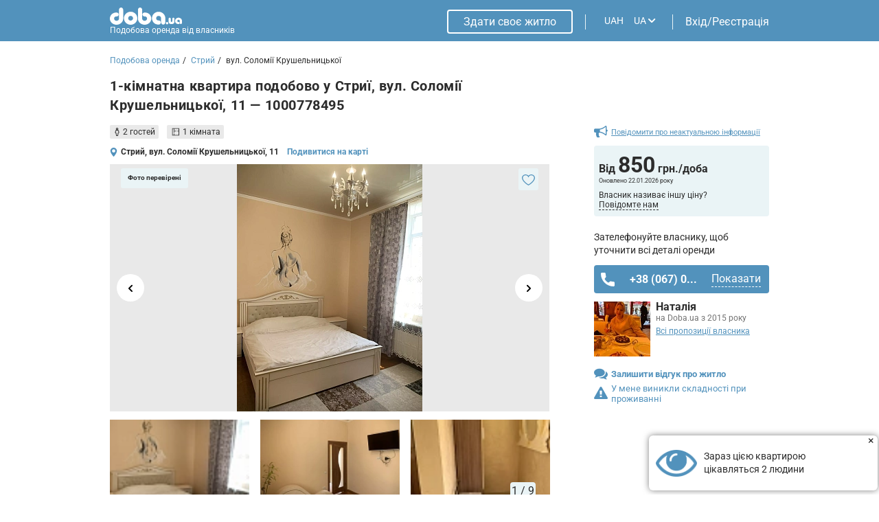

--- FILE ---
content_type: text/html
request_url: https://doba.ua/local/templates/doba2020/ajax_dynamic/flat_rules_ua_1000778495_static.html
body_size: 731
content:
<h2 class="element-id__rules_title_2 element-id__title_tabs_2">Правила проживання</h2><div class="element-id__rules_block f"><div class="element-id__rules_left open"><span class="rules_svg f f-aic f-jcc"><svg width="16" height="10" viewBox="0 0 16 10" xmlns="http://www.w3.org/2000/svg"><path fill-rule="evenodd" clip-rule="evenodd" d="M0.907333 0.907333C0.36585 1.44882 0.36585 2.32673 0.907333 2.86821L7.16644 9.12732C7.17118 9.1322 7.17596 9.13705 7.18079 9.14188C7.60386 9.56495 8.23231 9.65746 8.74521 9.41942C8.77834 9.40405 8.81099 9.3873 8.84308 9.36917C8.95004 9.30871 9.05069 9.23293 9.14181 9.14181C9.14456 9.13906 9.14729 9.1363 9.15001 9.13354L15.4122 2.87133C15.9537 2.32985 15.9537 1.45193 15.4122 0.910451C14.8707 0.368968 13.9928 0.368969 13.4513 0.910452L8.16134 6.20045L2.86822 0.907333C2.32673 0.36585 1.44882 0.36585 0.907333 0.907333Z"></path></svg></span><div class="element-id__rules_time f f-jcsb"><div class="f f-jcsb f-fdc"><strong>Заїзд:</strong>після 12:00</div><div class="element-id__rules_line"></div><div class="f f-jcsb f-fdc"><strong>Виїзд:</strong>до 12:00</div></div><div class="element-id__rules_check_lits"><div class="element-id__rules_check element-id_item">Ключі знаходяться <span style="text-transform: lowercase;">В квартирі</span></div><div class="element-id__rules_check element-id_item">Необхідно <span style="text-transform: lowercase;">Наявність у гостя документів, що засвідчують особу</span></div></div></div><div class="element-id__rules_center"><span class="rules_svg f f-aic f-jcc"><svg width="16" height="10" viewBox="0 0 16 10" xmlns="http://www.w3.org/2000/svg"><path fill-rule="evenodd" clip-rule="evenodd" d="M0.907333 0.907333C0.36585 1.44882 0.36585 2.32673 0.907333 2.86821L7.16644 9.12732C7.17118 9.1322 7.17596 9.13705 7.18079 9.14188C7.60386 9.56495 8.23231 9.65746 8.74521 9.41942C8.77834 9.40405 8.81099 9.3873 8.84308 9.36917C8.95004 9.30871 9.05069 9.23293 9.14181 9.14181C9.14456 9.13906 9.14729 9.1363 9.15001 9.13354L15.4122 2.87133C15.9537 2.32985 15.9537 1.45193 15.4122 0.910451C14.8707 0.368968 13.9928 0.368969 13.4513 0.910452L8.16134 6.20045L2.86822 0.907333C2.32673 0.36585 1.44882 0.36585 0.907333 0.907333Z"></path></svg></span><div class="element-id__rules_item f f-jcsb f-aic"><span class="element-id__rules_name">Ціна включає проживання</span><span class="element-id__rules_value">2 гостя</span></div><div class="element-id__rules_item f f-jcsb f-aic"><span class="element-id__rules_name">Доплата за гостя: </span><span class="element-id__rules_value">50 грн.</span></div><div class="element-id__rules_item f f-jcsb f-aic"><span class="element-id__rules_name">Передоплата: </span><span class="element-id__rules_value">Так</span></div></div><div class="element-id__rules_right"><span class="rules_svg f f-aic f-jcc"><svg width="16" height="10" viewBox="0 0 16 10" xmlns="http://www.w3.org/2000/svg"><path fill-rule="evenodd" clip-rule="evenodd" d="M0.907333 0.907333C0.36585 1.44882 0.36585 2.32673 0.907333 2.86821L7.16644 9.12732C7.17118 9.1322 7.17596 9.13705 7.18079 9.14188C7.60386 9.56495 8.23231 9.65746 8.74521 9.41942C8.77834 9.40405 8.81099 9.3873 8.84308 9.36917C8.95004 9.30871 9.05069 9.23293 9.14181 9.14181C9.14456 9.13906 9.14729 9.1363 9.15001 9.13354L15.4122 2.87133C15.9537 2.32985 15.9537 1.45193 15.4122 0.910451C14.8707 0.368968 13.9928 0.368969 13.4513 0.910452L8.16134 6.20045L2.86822 0.907333C2.32673 0.36585 1.44882 0.36585 0.907333 0.907333Z"></path></svg></span><div class="element-id__rules_item element-id__rules_item-age f f-jcsb f-aic"><span class="element-id__rules_name">Вікове обмеження</span><span class="element-id__rules_value">18+</span></div></div></div>

--- FILE ---
content_type: text/html; charset=UTF-8
request_url: https://doba.ua/ajax/calendar.php?XML_ID=1000778495&lang=ua&tpl=cale2020
body_size: -384
content:

{"prices":{"01.01.2026":"850","02.01.2026":"850","03.01.2026":"850","04.01.2026":"850","05.01.2026":"850","06.01.2026":"850","07.01.2026":"850","08.01.2026":"850","09.01.2026":"850","10.01.2026":"850","11.01.2026":"850","12.01.2026":"850","13.01.2026":"850","14.01.2026":"850","15.01.2026":"850","16.01.2026":"850","17.01.2026":"850","18.01.2026":"850","19.01.2026":"850","20.01.2026":"850","21.01.2026":"850","22.01.2026":"850","23.01.2026":"850","24.01.2026":"850","25.01.2026":"850","26.01.2026":"850","27.01.2026":"850","28.01.2026":"850","29.01.2026":"850","30.01.2026":"850","31.01.2026":"850","01.02.2026":"850","02.02.2026":"850","03.02.2026":"850","04.02.2026":"850","05.02.2026":"850","06.02.2026":"850","07.02.2026":"850","08.02.2026":"850","09.02.2026":"850","10.02.2026":"850","11.02.2026":"850","12.02.2026":"850","13.02.2026":"850","14.02.2026":"850","15.02.2026":"850","16.02.2026":"850","17.02.2026":"850","18.02.2026":"850","19.02.2026":"850","20.02.2026":"850","21.02.2026":"850","22.02.2026":"850","23.02.2026":"850","24.02.2026":"850","25.02.2026":"850","26.02.2026":"850","27.02.2026":"850","28.02.2026":"850"},"dates":[]}

--- FILE ---
content_type: text/html; charset=utf-8
request_url: https://www.google.com/recaptcha/api2/anchor?ar=1&k=6LfTyXMgAAAAAEsMWOAtWy_AOfhdKojB3kY16moB&co=aHR0cHM6Ly9kb2JhLnVhOjQ0Mw..&hl=en&v=PoyoqOPhxBO7pBk68S4YbpHZ&theme=light&size=normal&badge=bottomright&anchor-ms=20000&execute-ms=30000&cb=41tre521ilvu
body_size: 49418
content:
<!DOCTYPE HTML><html dir="ltr" lang="en"><head><meta http-equiv="Content-Type" content="text/html; charset=UTF-8">
<meta http-equiv="X-UA-Compatible" content="IE=edge">
<title>reCAPTCHA</title>
<style type="text/css">
/* cyrillic-ext */
@font-face {
  font-family: 'Roboto';
  font-style: normal;
  font-weight: 400;
  font-stretch: 100%;
  src: url(//fonts.gstatic.com/s/roboto/v48/KFO7CnqEu92Fr1ME7kSn66aGLdTylUAMa3GUBHMdazTgWw.woff2) format('woff2');
  unicode-range: U+0460-052F, U+1C80-1C8A, U+20B4, U+2DE0-2DFF, U+A640-A69F, U+FE2E-FE2F;
}
/* cyrillic */
@font-face {
  font-family: 'Roboto';
  font-style: normal;
  font-weight: 400;
  font-stretch: 100%;
  src: url(//fonts.gstatic.com/s/roboto/v48/KFO7CnqEu92Fr1ME7kSn66aGLdTylUAMa3iUBHMdazTgWw.woff2) format('woff2');
  unicode-range: U+0301, U+0400-045F, U+0490-0491, U+04B0-04B1, U+2116;
}
/* greek-ext */
@font-face {
  font-family: 'Roboto';
  font-style: normal;
  font-weight: 400;
  font-stretch: 100%;
  src: url(//fonts.gstatic.com/s/roboto/v48/KFO7CnqEu92Fr1ME7kSn66aGLdTylUAMa3CUBHMdazTgWw.woff2) format('woff2');
  unicode-range: U+1F00-1FFF;
}
/* greek */
@font-face {
  font-family: 'Roboto';
  font-style: normal;
  font-weight: 400;
  font-stretch: 100%;
  src: url(//fonts.gstatic.com/s/roboto/v48/KFO7CnqEu92Fr1ME7kSn66aGLdTylUAMa3-UBHMdazTgWw.woff2) format('woff2');
  unicode-range: U+0370-0377, U+037A-037F, U+0384-038A, U+038C, U+038E-03A1, U+03A3-03FF;
}
/* math */
@font-face {
  font-family: 'Roboto';
  font-style: normal;
  font-weight: 400;
  font-stretch: 100%;
  src: url(//fonts.gstatic.com/s/roboto/v48/KFO7CnqEu92Fr1ME7kSn66aGLdTylUAMawCUBHMdazTgWw.woff2) format('woff2');
  unicode-range: U+0302-0303, U+0305, U+0307-0308, U+0310, U+0312, U+0315, U+031A, U+0326-0327, U+032C, U+032F-0330, U+0332-0333, U+0338, U+033A, U+0346, U+034D, U+0391-03A1, U+03A3-03A9, U+03B1-03C9, U+03D1, U+03D5-03D6, U+03F0-03F1, U+03F4-03F5, U+2016-2017, U+2034-2038, U+203C, U+2040, U+2043, U+2047, U+2050, U+2057, U+205F, U+2070-2071, U+2074-208E, U+2090-209C, U+20D0-20DC, U+20E1, U+20E5-20EF, U+2100-2112, U+2114-2115, U+2117-2121, U+2123-214F, U+2190, U+2192, U+2194-21AE, U+21B0-21E5, U+21F1-21F2, U+21F4-2211, U+2213-2214, U+2216-22FF, U+2308-230B, U+2310, U+2319, U+231C-2321, U+2336-237A, U+237C, U+2395, U+239B-23B7, U+23D0, U+23DC-23E1, U+2474-2475, U+25AF, U+25B3, U+25B7, U+25BD, U+25C1, U+25CA, U+25CC, U+25FB, U+266D-266F, U+27C0-27FF, U+2900-2AFF, U+2B0E-2B11, U+2B30-2B4C, U+2BFE, U+3030, U+FF5B, U+FF5D, U+1D400-1D7FF, U+1EE00-1EEFF;
}
/* symbols */
@font-face {
  font-family: 'Roboto';
  font-style: normal;
  font-weight: 400;
  font-stretch: 100%;
  src: url(//fonts.gstatic.com/s/roboto/v48/KFO7CnqEu92Fr1ME7kSn66aGLdTylUAMaxKUBHMdazTgWw.woff2) format('woff2');
  unicode-range: U+0001-000C, U+000E-001F, U+007F-009F, U+20DD-20E0, U+20E2-20E4, U+2150-218F, U+2190, U+2192, U+2194-2199, U+21AF, U+21E6-21F0, U+21F3, U+2218-2219, U+2299, U+22C4-22C6, U+2300-243F, U+2440-244A, U+2460-24FF, U+25A0-27BF, U+2800-28FF, U+2921-2922, U+2981, U+29BF, U+29EB, U+2B00-2BFF, U+4DC0-4DFF, U+FFF9-FFFB, U+10140-1018E, U+10190-1019C, U+101A0, U+101D0-101FD, U+102E0-102FB, U+10E60-10E7E, U+1D2C0-1D2D3, U+1D2E0-1D37F, U+1F000-1F0FF, U+1F100-1F1AD, U+1F1E6-1F1FF, U+1F30D-1F30F, U+1F315, U+1F31C, U+1F31E, U+1F320-1F32C, U+1F336, U+1F378, U+1F37D, U+1F382, U+1F393-1F39F, U+1F3A7-1F3A8, U+1F3AC-1F3AF, U+1F3C2, U+1F3C4-1F3C6, U+1F3CA-1F3CE, U+1F3D4-1F3E0, U+1F3ED, U+1F3F1-1F3F3, U+1F3F5-1F3F7, U+1F408, U+1F415, U+1F41F, U+1F426, U+1F43F, U+1F441-1F442, U+1F444, U+1F446-1F449, U+1F44C-1F44E, U+1F453, U+1F46A, U+1F47D, U+1F4A3, U+1F4B0, U+1F4B3, U+1F4B9, U+1F4BB, U+1F4BF, U+1F4C8-1F4CB, U+1F4D6, U+1F4DA, U+1F4DF, U+1F4E3-1F4E6, U+1F4EA-1F4ED, U+1F4F7, U+1F4F9-1F4FB, U+1F4FD-1F4FE, U+1F503, U+1F507-1F50B, U+1F50D, U+1F512-1F513, U+1F53E-1F54A, U+1F54F-1F5FA, U+1F610, U+1F650-1F67F, U+1F687, U+1F68D, U+1F691, U+1F694, U+1F698, U+1F6AD, U+1F6B2, U+1F6B9-1F6BA, U+1F6BC, U+1F6C6-1F6CF, U+1F6D3-1F6D7, U+1F6E0-1F6EA, U+1F6F0-1F6F3, U+1F6F7-1F6FC, U+1F700-1F7FF, U+1F800-1F80B, U+1F810-1F847, U+1F850-1F859, U+1F860-1F887, U+1F890-1F8AD, U+1F8B0-1F8BB, U+1F8C0-1F8C1, U+1F900-1F90B, U+1F93B, U+1F946, U+1F984, U+1F996, U+1F9E9, U+1FA00-1FA6F, U+1FA70-1FA7C, U+1FA80-1FA89, U+1FA8F-1FAC6, U+1FACE-1FADC, U+1FADF-1FAE9, U+1FAF0-1FAF8, U+1FB00-1FBFF;
}
/* vietnamese */
@font-face {
  font-family: 'Roboto';
  font-style: normal;
  font-weight: 400;
  font-stretch: 100%;
  src: url(//fonts.gstatic.com/s/roboto/v48/KFO7CnqEu92Fr1ME7kSn66aGLdTylUAMa3OUBHMdazTgWw.woff2) format('woff2');
  unicode-range: U+0102-0103, U+0110-0111, U+0128-0129, U+0168-0169, U+01A0-01A1, U+01AF-01B0, U+0300-0301, U+0303-0304, U+0308-0309, U+0323, U+0329, U+1EA0-1EF9, U+20AB;
}
/* latin-ext */
@font-face {
  font-family: 'Roboto';
  font-style: normal;
  font-weight: 400;
  font-stretch: 100%;
  src: url(//fonts.gstatic.com/s/roboto/v48/KFO7CnqEu92Fr1ME7kSn66aGLdTylUAMa3KUBHMdazTgWw.woff2) format('woff2');
  unicode-range: U+0100-02BA, U+02BD-02C5, U+02C7-02CC, U+02CE-02D7, U+02DD-02FF, U+0304, U+0308, U+0329, U+1D00-1DBF, U+1E00-1E9F, U+1EF2-1EFF, U+2020, U+20A0-20AB, U+20AD-20C0, U+2113, U+2C60-2C7F, U+A720-A7FF;
}
/* latin */
@font-face {
  font-family: 'Roboto';
  font-style: normal;
  font-weight: 400;
  font-stretch: 100%;
  src: url(//fonts.gstatic.com/s/roboto/v48/KFO7CnqEu92Fr1ME7kSn66aGLdTylUAMa3yUBHMdazQ.woff2) format('woff2');
  unicode-range: U+0000-00FF, U+0131, U+0152-0153, U+02BB-02BC, U+02C6, U+02DA, U+02DC, U+0304, U+0308, U+0329, U+2000-206F, U+20AC, U+2122, U+2191, U+2193, U+2212, U+2215, U+FEFF, U+FFFD;
}
/* cyrillic-ext */
@font-face {
  font-family: 'Roboto';
  font-style: normal;
  font-weight: 500;
  font-stretch: 100%;
  src: url(//fonts.gstatic.com/s/roboto/v48/KFO7CnqEu92Fr1ME7kSn66aGLdTylUAMa3GUBHMdazTgWw.woff2) format('woff2');
  unicode-range: U+0460-052F, U+1C80-1C8A, U+20B4, U+2DE0-2DFF, U+A640-A69F, U+FE2E-FE2F;
}
/* cyrillic */
@font-face {
  font-family: 'Roboto';
  font-style: normal;
  font-weight: 500;
  font-stretch: 100%;
  src: url(//fonts.gstatic.com/s/roboto/v48/KFO7CnqEu92Fr1ME7kSn66aGLdTylUAMa3iUBHMdazTgWw.woff2) format('woff2');
  unicode-range: U+0301, U+0400-045F, U+0490-0491, U+04B0-04B1, U+2116;
}
/* greek-ext */
@font-face {
  font-family: 'Roboto';
  font-style: normal;
  font-weight: 500;
  font-stretch: 100%;
  src: url(//fonts.gstatic.com/s/roboto/v48/KFO7CnqEu92Fr1ME7kSn66aGLdTylUAMa3CUBHMdazTgWw.woff2) format('woff2');
  unicode-range: U+1F00-1FFF;
}
/* greek */
@font-face {
  font-family: 'Roboto';
  font-style: normal;
  font-weight: 500;
  font-stretch: 100%;
  src: url(//fonts.gstatic.com/s/roboto/v48/KFO7CnqEu92Fr1ME7kSn66aGLdTylUAMa3-UBHMdazTgWw.woff2) format('woff2');
  unicode-range: U+0370-0377, U+037A-037F, U+0384-038A, U+038C, U+038E-03A1, U+03A3-03FF;
}
/* math */
@font-face {
  font-family: 'Roboto';
  font-style: normal;
  font-weight: 500;
  font-stretch: 100%;
  src: url(//fonts.gstatic.com/s/roboto/v48/KFO7CnqEu92Fr1ME7kSn66aGLdTylUAMawCUBHMdazTgWw.woff2) format('woff2');
  unicode-range: U+0302-0303, U+0305, U+0307-0308, U+0310, U+0312, U+0315, U+031A, U+0326-0327, U+032C, U+032F-0330, U+0332-0333, U+0338, U+033A, U+0346, U+034D, U+0391-03A1, U+03A3-03A9, U+03B1-03C9, U+03D1, U+03D5-03D6, U+03F0-03F1, U+03F4-03F5, U+2016-2017, U+2034-2038, U+203C, U+2040, U+2043, U+2047, U+2050, U+2057, U+205F, U+2070-2071, U+2074-208E, U+2090-209C, U+20D0-20DC, U+20E1, U+20E5-20EF, U+2100-2112, U+2114-2115, U+2117-2121, U+2123-214F, U+2190, U+2192, U+2194-21AE, U+21B0-21E5, U+21F1-21F2, U+21F4-2211, U+2213-2214, U+2216-22FF, U+2308-230B, U+2310, U+2319, U+231C-2321, U+2336-237A, U+237C, U+2395, U+239B-23B7, U+23D0, U+23DC-23E1, U+2474-2475, U+25AF, U+25B3, U+25B7, U+25BD, U+25C1, U+25CA, U+25CC, U+25FB, U+266D-266F, U+27C0-27FF, U+2900-2AFF, U+2B0E-2B11, U+2B30-2B4C, U+2BFE, U+3030, U+FF5B, U+FF5D, U+1D400-1D7FF, U+1EE00-1EEFF;
}
/* symbols */
@font-face {
  font-family: 'Roboto';
  font-style: normal;
  font-weight: 500;
  font-stretch: 100%;
  src: url(//fonts.gstatic.com/s/roboto/v48/KFO7CnqEu92Fr1ME7kSn66aGLdTylUAMaxKUBHMdazTgWw.woff2) format('woff2');
  unicode-range: U+0001-000C, U+000E-001F, U+007F-009F, U+20DD-20E0, U+20E2-20E4, U+2150-218F, U+2190, U+2192, U+2194-2199, U+21AF, U+21E6-21F0, U+21F3, U+2218-2219, U+2299, U+22C4-22C6, U+2300-243F, U+2440-244A, U+2460-24FF, U+25A0-27BF, U+2800-28FF, U+2921-2922, U+2981, U+29BF, U+29EB, U+2B00-2BFF, U+4DC0-4DFF, U+FFF9-FFFB, U+10140-1018E, U+10190-1019C, U+101A0, U+101D0-101FD, U+102E0-102FB, U+10E60-10E7E, U+1D2C0-1D2D3, U+1D2E0-1D37F, U+1F000-1F0FF, U+1F100-1F1AD, U+1F1E6-1F1FF, U+1F30D-1F30F, U+1F315, U+1F31C, U+1F31E, U+1F320-1F32C, U+1F336, U+1F378, U+1F37D, U+1F382, U+1F393-1F39F, U+1F3A7-1F3A8, U+1F3AC-1F3AF, U+1F3C2, U+1F3C4-1F3C6, U+1F3CA-1F3CE, U+1F3D4-1F3E0, U+1F3ED, U+1F3F1-1F3F3, U+1F3F5-1F3F7, U+1F408, U+1F415, U+1F41F, U+1F426, U+1F43F, U+1F441-1F442, U+1F444, U+1F446-1F449, U+1F44C-1F44E, U+1F453, U+1F46A, U+1F47D, U+1F4A3, U+1F4B0, U+1F4B3, U+1F4B9, U+1F4BB, U+1F4BF, U+1F4C8-1F4CB, U+1F4D6, U+1F4DA, U+1F4DF, U+1F4E3-1F4E6, U+1F4EA-1F4ED, U+1F4F7, U+1F4F9-1F4FB, U+1F4FD-1F4FE, U+1F503, U+1F507-1F50B, U+1F50D, U+1F512-1F513, U+1F53E-1F54A, U+1F54F-1F5FA, U+1F610, U+1F650-1F67F, U+1F687, U+1F68D, U+1F691, U+1F694, U+1F698, U+1F6AD, U+1F6B2, U+1F6B9-1F6BA, U+1F6BC, U+1F6C6-1F6CF, U+1F6D3-1F6D7, U+1F6E0-1F6EA, U+1F6F0-1F6F3, U+1F6F7-1F6FC, U+1F700-1F7FF, U+1F800-1F80B, U+1F810-1F847, U+1F850-1F859, U+1F860-1F887, U+1F890-1F8AD, U+1F8B0-1F8BB, U+1F8C0-1F8C1, U+1F900-1F90B, U+1F93B, U+1F946, U+1F984, U+1F996, U+1F9E9, U+1FA00-1FA6F, U+1FA70-1FA7C, U+1FA80-1FA89, U+1FA8F-1FAC6, U+1FACE-1FADC, U+1FADF-1FAE9, U+1FAF0-1FAF8, U+1FB00-1FBFF;
}
/* vietnamese */
@font-face {
  font-family: 'Roboto';
  font-style: normal;
  font-weight: 500;
  font-stretch: 100%;
  src: url(//fonts.gstatic.com/s/roboto/v48/KFO7CnqEu92Fr1ME7kSn66aGLdTylUAMa3OUBHMdazTgWw.woff2) format('woff2');
  unicode-range: U+0102-0103, U+0110-0111, U+0128-0129, U+0168-0169, U+01A0-01A1, U+01AF-01B0, U+0300-0301, U+0303-0304, U+0308-0309, U+0323, U+0329, U+1EA0-1EF9, U+20AB;
}
/* latin-ext */
@font-face {
  font-family: 'Roboto';
  font-style: normal;
  font-weight: 500;
  font-stretch: 100%;
  src: url(//fonts.gstatic.com/s/roboto/v48/KFO7CnqEu92Fr1ME7kSn66aGLdTylUAMa3KUBHMdazTgWw.woff2) format('woff2');
  unicode-range: U+0100-02BA, U+02BD-02C5, U+02C7-02CC, U+02CE-02D7, U+02DD-02FF, U+0304, U+0308, U+0329, U+1D00-1DBF, U+1E00-1E9F, U+1EF2-1EFF, U+2020, U+20A0-20AB, U+20AD-20C0, U+2113, U+2C60-2C7F, U+A720-A7FF;
}
/* latin */
@font-face {
  font-family: 'Roboto';
  font-style: normal;
  font-weight: 500;
  font-stretch: 100%;
  src: url(//fonts.gstatic.com/s/roboto/v48/KFO7CnqEu92Fr1ME7kSn66aGLdTylUAMa3yUBHMdazQ.woff2) format('woff2');
  unicode-range: U+0000-00FF, U+0131, U+0152-0153, U+02BB-02BC, U+02C6, U+02DA, U+02DC, U+0304, U+0308, U+0329, U+2000-206F, U+20AC, U+2122, U+2191, U+2193, U+2212, U+2215, U+FEFF, U+FFFD;
}
/* cyrillic-ext */
@font-face {
  font-family: 'Roboto';
  font-style: normal;
  font-weight: 900;
  font-stretch: 100%;
  src: url(//fonts.gstatic.com/s/roboto/v48/KFO7CnqEu92Fr1ME7kSn66aGLdTylUAMa3GUBHMdazTgWw.woff2) format('woff2');
  unicode-range: U+0460-052F, U+1C80-1C8A, U+20B4, U+2DE0-2DFF, U+A640-A69F, U+FE2E-FE2F;
}
/* cyrillic */
@font-face {
  font-family: 'Roboto';
  font-style: normal;
  font-weight: 900;
  font-stretch: 100%;
  src: url(//fonts.gstatic.com/s/roboto/v48/KFO7CnqEu92Fr1ME7kSn66aGLdTylUAMa3iUBHMdazTgWw.woff2) format('woff2');
  unicode-range: U+0301, U+0400-045F, U+0490-0491, U+04B0-04B1, U+2116;
}
/* greek-ext */
@font-face {
  font-family: 'Roboto';
  font-style: normal;
  font-weight: 900;
  font-stretch: 100%;
  src: url(//fonts.gstatic.com/s/roboto/v48/KFO7CnqEu92Fr1ME7kSn66aGLdTylUAMa3CUBHMdazTgWw.woff2) format('woff2');
  unicode-range: U+1F00-1FFF;
}
/* greek */
@font-face {
  font-family: 'Roboto';
  font-style: normal;
  font-weight: 900;
  font-stretch: 100%;
  src: url(//fonts.gstatic.com/s/roboto/v48/KFO7CnqEu92Fr1ME7kSn66aGLdTylUAMa3-UBHMdazTgWw.woff2) format('woff2');
  unicode-range: U+0370-0377, U+037A-037F, U+0384-038A, U+038C, U+038E-03A1, U+03A3-03FF;
}
/* math */
@font-face {
  font-family: 'Roboto';
  font-style: normal;
  font-weight: 900;
  font-stretch: 100%;
  src: url(//fonts.gstatic.com/s/roboto/v48/KFO7CnqEu92Fr1ME7kSn66aGLdTylUAMawCUBHMdazTgWw.woff2) format('woff2');
  unicode-range: U+0302-0303, U+0305, U+0307-0308, U+0310, U+0312, U+0315, U+031A, U+0326-0327, U+032C, U+032F-0330, U+0332-0333, U+0338, U+033A, U+0346, U+034D, U+0391-03A1, U+03A3-03A9, U+03B1-03C9, U+03D1, U+03D5-03D6, U+03F0-03F1, U+03F4-03F5, U+2016-2017, U+2034-2038, U+203C, U+2040, U+2043, U+2047, U+2050, U+2057, U+205F, U+2070-2071, U+2074-208E, U+2090-209C, U+20D0-20DC, U+20E1, U+20E5-20EF, U+2100-2112, U+2114-2115, U+2117-2121, U+2123-214F, U+2190, U+2192, U+2194-21AE, U+21B0-21E5, U+21F1-21F2, U+21F4-2211, U+2213-2214, U+2216-22FF, U+2308-230B, U+2310, U+2319, U+231C-2321, U+2336-237A, U+237C, U+2395, U+239B-23B7, U+23D0, U+23DC-23E1, U+2474-2475, U+25AF, U+25B3, U+25B7, U+25BD, U+25C1, U+25CA, U+25CC, U+25FB, U+266D-266F, U+27C0-27FF, U+2900-2AFF, U+2B0E-2B11, U+2B30-2B4C, U+2BFE, U+3030, U+FF5B, U+FF5D, U+1D400-1D7FF, U+1EE00-1EEFF;
}
/* symbols */
@font-face {
  font-family: 'Roboto';
  font-style: normal;
  font-weight: 900;
  font-stretch: 100%;
  src: url(//fonts.gstatic.com/s/roboto/v48/KFO7CnqEu92Fr1ME7kSn66aGLdTylUAMaxKUBHMdazTgWw.woff2) format('woff2');
  unicode-range: U+0001-000C, U+000E-001F, U+007F-009F, U+20DD-20E0, U+20E2-20E4, U+2150-218F, U+2190, U+2192, U+2194-2199, U+21AF, U+21E6-21F0, U+21F3, U+2218-2219, U+2299, U+22C4-22C6, U+2300-243F, U+2440-244A, U+2460-24FF, U+25A0-27BF, U+2800-28FF, U+2921-2922, U+2981, U+29BF, U+29EB, U+2B00-2BFF, U+4DC0-4DFF, U+FFF9-FFFB, U+10140-1018E, U+10190-1019C, U+101A0, U+101D0-101FD, U+102E0-102FB, U+10E60-10E7E, U+1D2C0-1D2D3, U+1D2E0-1D37F, U+1F000-1F0FF, U+1F100-1F1AD, U+1F1E6-1F1FF, U+1F30D-1F30F, U+1F315, U+1F31C, U+1F31E, U+1F320-1F32C, U+1F336, U+1F378, U+1F37D, U+1F382, U+1F393-1F39F, U+1F3A7-1F3A8, U+1F3AC-1F3AF, U+1F3C2, U+1F3C4-1F3C6, U+1F3CA-1F3CE, U+1F3D4-1F3E0, U+1F3ED, U+1F3F1-1F3F3, U+1F3F5-1F3F7, U+1F408, U+1F415, U+1F41F, U+1F426, U+1F43F, U+1F441-1F442, U+1F444, U+1F446-1F449, U+1F44C-1F44E, U+1F453, U+1F46A, U+1F47D, U+1F4A3, U+1F4B0, U+1F4B3, U+1F4B9, U+1F4BB, U+1F4BF, U+1F4C8-1F4CB, U+1F4D6, U+1F4DA, U+1F4DF, U+1F4E3-1F4E6, U+1F4EA-1F4ED, U+1F4F7, U+1F4F9-1F4FB, U+1F4FD-1F4FE, U+1F503, U+1F507-1F50B, U+1F50D, U+1F512-1F513, U+1F53E-1F54A, U+1F54F-1F5FA, U+1F610, U+1F650-1F67F, U+1F687, U+1F68D, U+1F691, U+1F694, U+1F698, U+1F6AD, U+1F6B2, U+1F6B9-1F6BA, U+1F6BC, U+1F6C6-1F6CF, U+1F6D3-1F6D7, U+1F6E0-1F6EA, U+1F6F0-1F6F3, U+1F6F7-1F6FC, U+1F700-1F7FF, U+1F800-1F80B, U+1F810-1F847, U+1F850-1F859, U+1F860-1F887, U+1F890-1F8AD, U+1F8B0-1F8BB, U+1F8C0-1F8C1, U+1F900-1F90B, U+1F93B, U+1F946, U+1F984, U+1F996, U+1F9E9, U+1FA00-1FA6F, U+1FA70-1FA7C, U+1FA80-1FA89, U+1FA8F-1FAC6, U+1FACE-1FADC, U+1FADF-1FAE9, U+1FAF0-1FAF8, U+1FB00-1FBFF;
}
/* vietnamese */
@font-face {
  font-family: 'Roboto';
  font-style: normal;
  font-weight: 900;
  font-stretch: 100%;
  src: url(//fonts.gstatic.com/s/roboto/v48/KFO7CnqEu92Fr1ME7kSn66aGLdTylUAMa3OUBHMdazTgWw.woff2) format('woff2');
  unicode-range: U+0102-0103, U+0110-0111, U+0128-0129, U+0168-0169, U+01A0-01A1, U+01AF-01B0, U+0300-0301, U+0303-0304, U+0308-0309, U+0323, U+0329, U+1EA0-1EF9, U+20AB;
}
/* latin-ext */
@font-face {
  font-family: 'Roboto';
  font-style: normal;
  font-weight: 900;
  font-stretch: 100%;
  src: url(//fonts.gstatic.com/s/roboto/v48/KFO7CnqEu92Fr1ME7kSn66aGLdTylUAMa3KUBHMdazTgWw.woff2) format('woff2');
  unicode-range: U+0100-02BA, U+02BD-02C5, U+02C7-02CC, U+02CE-02D7, U+02DD-02FF, U+0304, U+0308, U+0329, U+1D00-1DBF, U+1E00-1E9F, U+1EF2-1EFF, U+2020, U+20A0-20AB, U+20AD-20C0, U+2113, U+2C60-2C7F, U+A720-A7FF;
}
/* latin */
@font-face {
  font-family: 'Roboto';
  font-style: normal;
  font-weight: 900;
  font-stretch: 100%;
  src: url(//fonts.gstatic.com/s/roboto/v48/KFO7CnqEu92Fr1ME7kSn66aGLdTylUAMa3yUBHMdazQ.woff2) format('woff2');
  unicode-range: U+0000-00FF, U+0131, U+0152-0153, U+02BB-02BC, U+02C6, U+02DA, U+02DC, U+0304, U+0308, U+0329, U+2000-206F, U+20AC, U+2122, U+2191, U+2193, U+2212, U+2215, U+FEFF, U+FFFD;
}

</style>
<link rel="stylesheet" type="text/css" href="https://www.gstatic.com/recaptcha/releases/PoyoqOPhxBO7pBk68S4YbpHZ/styles__ltr.css">
<script nonce="aUhjvTtqOwCWhRD4sDBVkw" type="text/javascript">window['__recaptcha_api'] = 'https://www.google.com/recaptcha/api2/';</script>
<script type="text/javascript" src="https://www.gstatic.com/recaptcha/releases/PoyoqOPhxBO7pBk68S4YbpHZ/recaptcha__en.js" nonce="aUhjvTtqOwCWhRD4sDBVkw">
      
    </script></head>
<body><div id="rc-anchor-alert" class="rc-anchor-alert"></div>
<input type="hidden" id="recaptcha-token" value="[base64]">
<script type="text/javascript" nonce="aUhjvTtqOwCWhRD4sDBVkw">
      recaptcha.anchor.Main.init("[\x22ainput\x22,[\x22bgdata\x22,\x22\x22,\[base64]/[base64]/MjU1Ong/[base64]/[base64]/[base64]/[base64]/[base64]/[base64]/[base64]/[base64]/[base64]/[base64]/[base64]/[base64]/[base64]/[base64]/[base64]\\u003d\x22,\[base64]\\u003d\x22,\x22dMOfwoPDmcKiL8OKwqHCgMKHw7vCgB/Dl8ORBkV7UkbCnkhnwq5BwoMsw4fCmXtOIcKDR8OrA8OWwps0T8OYwoDCuMKnLyLDvcK/w5AyNcKUXGJdwoBAEcOCRjAdSlcXw7E/[base64]/EVPDiMOWwpgqWUvDp8OBMiXCv8KvSwjDnMKJwpBlwpPDoFLDmRR1w6swG8OIwrxPw5ROMsOxcmIRYn0ATsOWeVoBeMOiw4MTXAfDmF/Cty47Tzwvw6vCqsKoaMKlw6FuJ8KLwrYmRizCi0bChVBOwrhQw5XCqRHCusKNw73DljzCplTCvxYxPMOjUMKCwpcqcF3DoMKgAcKSwoPCnCAuw5HDhMKXRTV0wpcxScKmw5dpw47DtBjDk2nDj0/Dgxoxw6RBPxnCkHrDncK6w71aaTzDocKEdhYOwoXDhcKGw77DsAhBZcK+wrRfw7IdI8OGCMOVWcK5wqEpKsOOCMKWU8O0wovCisKPTS8MajBRFht0woN2wq7DlMKWX8OERTvDlsKJb3s+RsORPcO4w4HCpsK8UgByw4fCmhHDi2bCiMO+wojDjSFbw6UBOyTClW/[base64]/w67DmMOJw5HCrWjDswXDjcOkcMKdKQdmR17Drg/[base64]/CsHvCrRHCskUWSGEoRsO0QMOFwpfCoRnDkifCvMOLRFkMW8KrTzAmw6o7dUJiwoQDwpDCj8KRw6PDkcOKUzJXw4jCncOcwql4P8KRDjrDkcOSw74hwqQZEyfDgsOwCj1ZNgDDqzfCvCsuw7QmwqghHsOzwqxwQsO7wognc8O/w6IaCH40EgpawqLClBYhQSzDkUcQNsKQYBkaEXB7Rz1QFMOHwoHCr8Kvw6pxw65UdMOnEcO9wqtzwpTDqcOAFCEAHD3Ds8OVw5sLV8KAwoPClX5nw7LDjynCoMKRJMKgw45GBmYbJj9zw4wTJCPDjMKSNMOeQMK0XsKcwprDvcOqXXp0Fj/CjsOCf0HDn3XDrAYYw7ZhLcO7wqB0w5rCnlV3w6zDj8K6wopEF8KewqXCjAjDpcK8w7lSWXAwwr/Dj8OCwpLCsiQHS3xQGVvCs8KqwoXCp8O+wrt2w6E2woDCsMOGw7haR2nCrjXCozIMWlXDmMO7YcKmExFsw53DohUZWHrDpcKlwrlDPMOvSVdvJH9PwrM9wonCpMOIw5rDkgNUw7/[base64]/DrMOjwrbCqh/DrMOUw51fI8ObcMOyRgDCpx7Cg8KdK2zDssKYJcK+BUXCncOGB0QUw73DicK5HMOwBB/CkAHDnsKcwoTDuGw3RV4KwpsgwosFw7zCs3zDo8K4wozDszEkOjcQwrovDiQYcB7Cj8O9DsKYAU1VGDDDpMKRGHLDmcKpW2vDiMO6H8OXwqMvwpoEeCjCjsKnwpXChcOkw6LDicOLw6rCt8O+wo/[base64]/DtzLDhMKpwpIRZMOrwqxELDt9w6/DknZYa2MyZ8KpXMKAfCDCqynCmks/WxNRw4zDlVotL8OULMOgaRPDv1dcNMOLw64jTMOAwo19VMOswo/[base64]/[base64]/[base64]/[base64]/asKxw7HDlQ/DlFBVwoYqw7QPwqjCjUxjwqDDt2zDh8ONbWsgCm0Rw5nDjX0Kw7QbZSQXXnhLw6tNwqDCtzrDlnvCvmtXwqETwpYRwrEJZ8K5cEzDkG3CiMK0wqpLBRZ9wp/[base64]/AsKXw44iQzsJwrrDiRPDgQU/KGvCjCzCnEZoPsOePSI/[base64]/CoMOXdMOJw6kYw7VeZRPCsAXDlRgWSDHCqWPDksKdGxzDv3NQw67DhMOhw5TCnjZnw41pJEnCnW93w7vDlcKNLMOaZ2cdXETCkgnCnsOLwoDDo8ONwr3DtMKMwo1Xw43ClsO7QDgWwotIw7vCk2zDjsOuw6J4QMO1w4MdJ8KZw4Few40hAF/[base64]/CpRfDhcOUw53DvU7DqG4cXUJQw4ESLcOgBsKCw5hrw4oewpvDucOYw6oCw4XDsnhdw4cOTMK1KT7DjCcGwrxiwrZ5ay/Dv04ewo8Lc8O0wqYvLMOzwpk2w65TbsKiX1UbIMKZN8KrYgIEw755Nj/Do8KMOMKLw6rDswnDpFvDksOMw7LDogEzVsOCwpDCiMOzQsKXwp5hw5jCq8ORWMKDG8OiwqjDnsObAGAnwrgoHcKrNsOww5fDvsOgD2N/[base64]/w4oiUcO2XgHCgcK2w6fDsH3DiXrDr0IwwqrChn7Ds8OFT8KKUTVDL2/CvsK3wq54wqt4w7pgw6nDlcKPWcKHa8KDwoFGUAB2WcOSFGoqwo8GGWglwpsVwqBIUwMTJRcMwp7DgiDCmyrDvsODwrBjw5zCmh3CmcOwS2TCpUtQwqHCkzBkZAPDjgNNw6rDmm44wpXCmcO/w5TDsSPCjSrDgVh1ZTwYw4TCs3w3w53Ch8OswqbDigJ9w6U6SFbCrxgfwqHDkcOoczfCu8K+cy3CjhnCqMO+w4fCscKow6jDkcOHVSrCpMKyIScIesKawrbDuwEST1I0bMKWXsKafSLCk3nCu8OJfiPCmcKOFsO5ZsKQw6ZiAsKkdcOAFiZ/FcKowrZVTUjDmsKiWsOeNcO8XXHDgMOzw6nCsMKaEEHDsDFjw4Mqw4vDtcKIw7cVwowZw5TCgcOIwrsww74Dw5VYw47ChcOCw4jDiwTCksKkKTnDpD3Dox7DlXjClsKETsK5PcKTw5fDqcKubQbDs8O/[base64]/CswpNKnDDgE3Cj8OtwqVow7/[base64]/Cm8Omw4nCk8OKw7NGDsOFSj/Cn8KKwprDq1RjPcOaDifDq2LDv8OQe2MEw7wdG8OTwqrCl3UvDmpwwqrCkQvDicK/w5TCoQrCssOHKC3Dk3sww713w7zCiRHDs8O9wpnCoMK8cUwrI8OCVTcew7/DqcOvRwsow689wrrDucKjZlg2WsObwpUCYMKrIz4jw6zDmMOfwpJDbsOmRcK9wq4tw749RsKhw5wpw6XDhcOlFm7Co8O9w6llwpVqw7DCoMK7dw9iBMKXIcK3DDHDiyXDjMOqwpQiw5dFwqXCgFABNHTCqcKPwonDu8K/w4DCkiQtKUArw6MSw4HCtW5aC0HCj3jDmMOcw4TDtRXCkMO3OkHCkcKtGAbDicOhw5ExecOSw5DCoU3Du8O3PMKlUsOswrDDgmfCksK8QMO8w5TDuCpJw4QOasKHwo7Cm2t8wpQ0wozDnXfDjDlXw7DCsmLCggtTHMKGAj/Cn0V4PcOdMXYJBsKdHcKnRhLChzTDiMOGZEFYw7N6woYZH8Kfw6bCq8KCa2DCj8OIw48Bw7AwwqB3WgvCrcOIwqAawr/DuiTCpDXDpcO/IMK9RCNmAxNQw6vDpQExw5nDkMKnwoXDqGVYCFPCocObPMKPwoBscEghdcKaGsONKCdATlTDk8O8L3RuwooCwpMHHMOJw7zCrsO6McOcwpoRVMOqwqHCuGjDnklvf3BUNsK2w58Ww557SQIJw4XDiWLCvMOeFMOldzzCjsK4w78cw6cvYcOCBSPDlHrCmMKTwpB0bsK/[base64]/ORkKYMOJwoXCk8Okw74ewpvCphLCsMO8EzDDtMKRf0JCwojCncKFwqZHwqfCnTPDnsOfw6BdwpDCisKhP8OEw54xYhw9BW/DpcKdGMKNwqjCk1nDmMKHw6XCt8Okwq7DoRp5OwTCkBjCunwIGRNewq0rC8KOGUhSw7jCphPDiFfCrsKRPcKdwqcUdMOZwqvCnmjDtiobwqvDvcK/ey0IwpzCtlx/esKqOE7DqsORBsOlwpspwogQwoQ3w4zDgiHCmcK3w4Atw4nCg8Kcw5FJPxXChiDChcOlw4BXwrPCjzzCmsObw5TCujl4ZsKSwowkw54/w5hRSAbDlXZzcx3Ck8O7wr3Du0Jowr5fwokIwrTDo8O/MMOKYWXDlMO2w6PDmcOMJcKFShjDiy1kV8KnMlFrw43DjHLDvsOawpFCOR8Iw5I9w6zCkcOYwr3DsMKvw7oLccOdwotqw5HDssOULMKWw7IxSnfDnDDDqcOjw7/[base64]/Di8O8wpzCgcOsCcKnZ8KQZMKYwrHDtMOdH8KEw4nCjcKNwo8oREXDsl7DlRxnw5ZfUcKWwqxWdsOjw6UiM8KfBMO3w6wjw6xtBwLDkMKFbAzDmjjCsx/CjcK+DMObwrMawrjDjCRKPQkaw7NdwrFkdMO3ZmPCqUE9JWzDrsKUwr1hRcO/NsK5wpgiZsORw5tTOEo2wrfDjsKJGljDn8OOwoPDs8KlUDRNw7NhEy55DRjCoTRsQn9Zwq3DhHsYdW5aZMOlwqHCtcKlwpvDuD5TDCHDnsKOGcOFRsOhw4vDvzEOwqFCbXvCmQM2wpHCq31Fw4bDjX3CkcOdX8OBw70bwocMw4QYwoQiwq1hw4/DrygHCsKQRMOAGxzCvVLCjzl+XzQIwp0Gw48Uw715w6FqwpTCrsKeUMK/wqfCnxZOw4gpwpfCggECwpZaw5rCmMObPTrCtDBBJ8OdwqR9wowLw7LCqFrDvsK0w704GV8lwpIGw61DwqQGJkE2wp/DiMKBLMOKw6zCvUQQwqVkXTRywpbCncKdw6xKw7fDmxoBwpfDqAMvC8O1EcOxw7/CvTJZwqzDhWghGGfDuQxJw5VDw7DCsBJgwpUPHyfCqsKJwqjCkk/DisOOwpQHF8K8dsKXWD4+wpTDjSPCt8KXcR5MaBsxZz7CoQ0oB3AGw7E1dUUSc8Kkwq0hwpDCuMO5w5vDssO8KA4Vw5HCt8OxE0o9w7fDgX5TesKoJEV5ARrDp8OOw6nCo8KbQMOrC2Uiw5x8WR3CnsODAXzCisOUFcKuNUzCqcKyCzEKNMK/QnvCpMOAIMKzw7vCtQB0wrzCtmgdIMOPAMOrbnMNwojCiANnw5RbHjwsbXAcR8ORZ25kwqsKw6fCklAxRyTCmwTCoMKDfGIkw4Z9wqpfbMKwJHBWwoLDjMOBw5xvw57DvnnCvcOIOzZidwITw5A7R8K3w6LDsQYdw7/DoRAveRvDvMOmw6/[base64]/dmguS8ONFBjCjsOYHQPDmMKHw55Owr4hBcO2w5pWAcOxdXROQ8ONwoPDvTBnw7PCnhfDpTPDq3PDhcO7wrl7w5DCnw7DoS9cw6AswprDrMK5woImU37DnsKsTj1WbXFewrF2D1DCusOgfcKuBW9FwpNhwr50E8K8Y8Ouw7PDhsKqw5rDphACXMKfGX/CuV16CwcpwrJnZ0BXUsK1HVoaE35iI0FYS1k5G8OfNDN3wpXDp2zDhsKxw5skw5zDlEDDoF5qJcKgwpvCn2ojI8KGNlHCt8Onwq83w7bCuyhXwqfDj8Kjw4nDk8OjY8K4wprCnwl3DsODwo9Pw4QEwqU/[base64]/Csg4EV1fDscORw5FewqLCpMOywoRbYQ1nwqTDlsKwwozDrcK3w7s0eMOTworDqcKlc8KmC8OYD0NhecOFw5LCvToAwqLDpAIyw49cw6nDrDtWTMKEBcKxG8OIYMO2w4gFE8OsGy/DsMKzN8KCw5MbUn7DksKaw4vCuCPCq1AkbTFcCG4Iwr/Dvl3DqzjDhMO/CUjDgB7DuUnCpQvCgcKgwq8Qw6UfWRsAwqHCmwxtw4zDscKEwonDiwx3w4jDmXZzVxxgwr1ZZcKzw67CqGvDiwfDhMOrw7RdwpluYcK6w5PCkAhpw4BVGwYAwoNAUAUkYhx9wr9uD8ODOsKLWiktbcOwcDDDrmnCvhDDlcK1wrLCisKvwrs/wqcwaMOtZ8OzAXYRwptXwqNSLhDDp8OTLFxdwqvDnX7Cki/[base64]/SsO2MkDCgnPDugzCnMK9NcOKwoALVcOAa8O+AcOZC8KNQF3CtxpcWMKqU8KmVwk7wrDDtsKywqNQA8KgZHDDu8Obw4nCrlgVXMOvwq1iwqx7w7XCikdDTcKVwoczQ8OUwo0nCGNEw5bDiMKkGsKUwo7Ds8K/JsKNPz3DmcOCwqd0wrHDlMKfworDq8KQfsOLDCU/w7EXZcKGc8OybwskwpU1dS3DpkQYE3g5w4fCqcKYwr07wprDisOnfDDDsDnDssKQFMKuw5/[base64]/wpzCtTjCgBDDlFN+w5gHw7nCksOMw5RxEcKObMOOw6nDpsO3Y8KvwqHCsWLCpULCkg7Chk5qw692UcKzw55IZ2wswofDiFlEXDDDhyXCrMOsZB17w4zCtwDDmXAHw75bwo7CiMKGwrR+d8OgCcK3ZcO2w4UFwpHCmTowKsKzIcK5w4nCssK4wo/CosKaNMKgw5DCocOmw5XCgMKZw40zwq1kZQs0HcKrw6XDo8OdMlF9SVNFwp87JGbClMOZCsKAw5rCt8OPw6PDsMOONcOLJyDDucKWBcKWeX7Ds8KOwogkwo/CmMO9wrXDsRDCqC/[base64]/DlRVAw6vCtcK8dsOywpJaQsOSwrXCvMOKwowhw5HCuMOlw43Do8KUdsKlWm7Cn8K8w57CmwfDgTnCqcKtwoLDsh9fwogsw65hwpTDjsOgYSZbW0XDi8KmMDLCusKYw4PCgkwWw7jDiX3DicK/wpDCslzCpnMUHV4QwqXDgm3CgmNpecOdw54nM3rDlxgKbsK3w53Dim9dwqrDrsOMd2bCu1TDhcKwF8OIXWvDoMOXPStdZG8GL0xPwrTDsxTCoCkAw7LDsw7DnBtsPMOBwqDCnhrCgXIzw5TCnsOtZynDosKnI8ODLXIDbjTDhVRHwqcgwrPDmwHCrnYowr/DqcOxSMKoCMKEw7vDqMKGw6FuJMONcsKoOlDCvgfDh3MVCiTCtcK7woI+LH1Dw6TDtl81f2LCtHADOsK5UwppwoLCqnLCiEsRwr9Gw6hgQBHDsMKFW3IXAmZFwqfDq0BUwo3DncOlRzvDvsKkw4nDv3XCkH/CvcKCwpbCocKww75LdcOjwqTDlmbCsXrDtSLCvyA8wqdVw4vCkRHDqQQQO8KsWcOvwq90w7ZCESbCigc8wo5TB8O4MQNdw6wCwqtSwrxcw7jDncOsw7PDqMKNwpQtw5Nqw6/DqcKCcgfCm8OfH8OSwrMVa8KBbQUrwqN3w4bCjcKvHQ19wp00w5XCgxFRw71YQABcOMKRHQPChMKnwoLDqWDCoj0KXW0sJ8KFQsOewpbDvwB2YUfCvMOhFcKyWB9PVlhdw7zDjlMjPi1YwprDqMOew595wo3Dl0EzWi80w7XDgAsWwonDt8OTw7AJw6Eocl/CqMOLKcKSw6s9ecKRw4ZYdBPDj8O/RMOOWcOFRhHCrU3CgQ/DoX3CmsKZBMKnD8OMD0fDix/DgBbCnsO+wpfDs8KGw7I8CsOrw5JXa1zDrnjCsF3CoG7CuwUYe3nDpcOsw4vCvsK2wofClj5HcijDk0RlXsOjw77DtMKGw5/CkSXDkUsxTk9VGU1gAUzDmHTDisKewrbCt8O7AMOywpLDs8OCTWLDnjDDjnDDicOmPsOqwqLDn8KRwrTDisKEBQVtwqVrwpvDnQt6wrnCp8O1w5I5w6AWwqDCpcKNcX3DsFTCosOWwq8ow4k0XcKYw6PCvWTDn8Ojw6TDuMOUeTLDs8O5w6LDqgvCscK+flzCgG0vw4/[base64]/GMOnw4DDp8K+EsOow4srw60fwqPDsAJ9aSzDpG/[base64]/wrXCuBw1wqZ7bMKgaEEDJsKDwqPDjh3ClC5jw7XDkyLCnMKlw7/Diy/[base64]/DucKiwpoBw4Vcw7xSQsOww4lNw6TCuMKANsKnKV7ChsK4w4/[base64]/CjylJw4XDqDMsw4XDh0jDnQQOIsO1w4LCon8twpTDq2tlw7VrJMKBbcKZacKXCMKMcMKzA1wvw6Rdw4jCkDQvUmM8w6XDp8OqBTVew67DvEBfw6o/[base64]/CqyrCqjhnwoxrfcKxwpEOw7bCpcOpDi7CoMOuwoUUCh1awrBkaA5sw7VlbMOqw43DmsOuY281EV/DvcKAw4XDjDDCs8OaUsK0K2/CrMKNCFbDqzFCJA59RcKXw63Ci8Kuwr7CoBwSN8KLHFDCmUwvwqlqw7/[base64]/[base64]/wpBqwpTDgWwRWMOrPz0LJ37Cp2bDoyF/woB6w4TDmMOIIsKaeFBBeMOIN8O/wp4hwoNmEDPDhz5iI8KdZljCqwjDocORw6s9ZsKjb8Okw5hqwpJAwrXDkjNlwos8wrN/[base64]/wq5dw5rDmcKeQsOcQcOWdkjCllHCk1PChFx+wqjCkMOgwpIYw7LCh8KsFsOiwpBow63CsMKqw5LDjsKkwpfCuVzCthrCgnJMDsOBFMOgVFJzwr1Swod5wpDDp8OaNE/DsVlCH8KBACHDjhARH8OjwofChsOhwq7CucO1NmnDv8KXw44Aw7XDsVDDnD8qwpjCiHAlwrLCgcOZQcKZw4/[base64]/Cnz1/YsKpw4/CmwzCjMK/[base64]/[base64]/[base64]/[base64]/DjlJ/WBjDqcO1wqnDisKkacKpwqNdYRHChsObRwE2wrbDt8OZw7puw7Qlw6LChcOff3Uca8OpE8Oww5/ClsOkW8Kew60ROsK0wq7CjCcdXcOCdsOPLcOKMcK9CQzDr8KCXkozCUR0wqEUOx9ZFcKmwo1aJhtKw54aw4PCgB/[base64]/c8KYwrIfdsOoHChkw6Ave8OBKAgpRFtrwpfCqsOkw4HDuXlod8K0wqgXCUvDsDsuWsOAaMKywpBAwohnw65FwpzDvMKVFsOSTsK/wpfDvR3Dl3wywpDCqMKuCcO0SMO+TsK/QcOMd8KoRMOGEBlcXcOhPQR3EgcwwrVUOsObw4zCv8OUwrDCmWzDtDXDrMKpYcKbZzFEwqskURhnGcOMw580AMKmw7XCksO9F3ssBsKbwpXCsRFBwoXCvVrDpBY0wrE0Hiltw4jDtVQcIkTDt290w4PChXfCqCQnwq9uEMO/wprDlh/DicKOwpQbwrLCslBKwo5UBMO2QsKUWsKnZ27CiCN4DhQaI8ODRgYaw6jDmmvChcK7w4HCqcKpCzklw78bw5JJICEpw73DuWvCtcKDbQ3DrQnCnRjCk8KzPAovM0ZAwq/Ch8OtacKLwqXCl8OfJMKzUcKZGADDqsOTYQXCvMOPHj5Aw65dYCIpwpN5wr8KLsOTwqkQw6DCuMO/wrAcMGfChFgwF13DnnXDgsKWwojDs8ONM8OswpLDllJBw75hRsKqw6VbVVjCnMK/[base64]/Cu1ZpE8OpCcKCw5vCsBDDjVU8wpI7wrxQw6tgw7/DjcOww6/DhsOiXxnDnxMjU39yCh0ewpZCwocyw4h9w5V4JB/Csh3Ck8KAwpQYw4Vew5bCgVoyw6PChwTDh8K+w6rCvlbDpzDDrMOtFiVbA8Oqw5FfwpjClcO9wrcRwoB2w60Ja8O1wpPDm8KtCCvCisKtw64uwp/DvWhaw4nDrMKlLnh5QDXCjHlRbMO5ZGPDmsKsw7vChwfCqcO9w6LCsMKwwrY8YMKQacKyDcOpwrTDvGRGw4Bcw6HCgzsgOsKoQsKlWyzClHUbMsKbwp/Di8OxSHAAeHLDt2fCsEHDmmwUbcKhTsOZCTTCmFjCvzHCkEbDlcOpbMOPwq3Cp8Okw7V3JB7DksOcEcOFwqrCvcKsM8KXbyxxTFPDq8O/P8OBGBIGw7J7w63DgSkuw5fDqsKLwrIiw6ITWmM/XCdWwqpcwpHCs1UsRMKVw5bDpzAFAAjDmzJ9JcKiSsOJUxXDhcOGwp44McKPZHJ/w7dgwozDrsOyBWHDmG3DqMKlIEsCw5bCjsKHw6TCscOhworCsn1hwpTChQDCsMOCFGJ5WCcKwoTCssOqw4/CtsKhw4w0aS1zURoOwrbCvXDDhVvCjcO/w5PDlcKLTmnDnXDCvcOZw4XDlMOTwrolFgzDlhUUHDnCv8OtED/CnVLCosKFwrLCsBUudzFww5bDrnnCnhxiG25Vw5XDmBZnVB5lN8KCacOtKwTDjcKPe8OJw6gDZmQ/wr/[base64]/DgcK/ZMKyFMO/w5ZcwrPCgMOGRTh3cMO8RTQvw6tuw6R7WBgDSMOaZxl2fsKvJSXDnWDCnMO0w7Jlw7LDg8Kgw6PCsMOhJU4Ow7UbNsOwKAXDtMK9w6dITQ1qwpfCm2HDvSMBL8OfwrtawqNPHcKAQcO9w4fDkkgrKTxTUmTDhl/CoSrCgMO9wpnDj8K6CMKwJ3Fbwp3DoAoiH8Kgw4LDkEwmCWTCohJcwohrAsK5L2/[base64]/[base64]/YDQWfsOzSQXCu8Kge8K+w6hZCxFUwrtRBsOVMsKPNsKxw6AnwoFyFsOzw65YHsKBwpkKw7VyW8KLXcO8JMOMGGg2wpPDtWLDusK6wrjDhcKYWcK0ZFA+Og0eTlJ8wpc/[base64]/Dl8KRwp0NWcKwVjAUw43DpHDCvSjDrErCpcOmwoIrd8K5wpXClsKUZcK0wot/wrjCmk7DsMOsX8KVwol3wqhcTxoYwrbCqMKFbFJmw6NWw6rCpHobwq4pCiMawqs9w4bDscKFZHI3fx/DksOmwrN1fMK3worDusOvQMK+dMKRJ8K2PRbCusK0wojDu8KzERAWQwrClGpMwp3CvADCncOPNcKKL8K/TFoQNMOlworDsMK7wrIJMsORIcKBZ8OPc8KKwohGw79XwrfClhESw4bDjCNRwpXCkWxbw63DlTNdXiYvfcKIw71KFMKrJMOrNcO9DcOmb3ApwpJBDR3DmMK6wpjDgXjClwwQw7h9HsO5LsKxwo7DnUV+cMKLw6vCszlfw7/CiMOnwrlrw5PCgMKeFWvCtcOmQ1sAw7jCjMOdw7YPwo0gw7nCkB0/wqHChFhkw4DChMOUJcKzwqsHYcKOwpVww74Rw5nDsMOaw6tsIsODw4/DhMKvwphcwrLCqsKnw6DDtHnCtB8sFjzDqxxTfRJyJMO/[base64]/CsXrDlyp/wr4TwojCqMOOalfDtiDCsMOhJS/Dm8ObwpZAc8Opw44DwpgNRT8JbsK6A0/CrcO5w5l0w5nCkMKJw4gDEQbDhFvDpxVzw5sUwq4dagcmw5xYexvDtzYmw4/DqMKCVCt2wo9Fw4gxwpzDhB7CmQvCkMOGw7DChMO4KA50bMKXwqvCgQLDpS4WC8O5McOPw7szKMOkwpPCkcKPwrTDksO/[base64]/ClcOXwqhbwrrCpxfCqMOCGgcHKmHDpcOacTBVw5XDvxDCksOgw5Fud345wrY1AcKiRMO8w4EjwqsZMcKKw7/CvsOkGcKRw7tGJSfDk18cAsKXWyHCuFgHw4XCkW4rwqFZGcKxSVrCuizDt8KYaTLCqkMtw4xUVMKIKMK9aVI8Z3rCgkXCosK6XnzDnmPDpldaKMKxw6MSw5HDj8KbTi85W20VOsO7w5PDtMKUwr/Dq1BAw7Ruc3vCm8OMFyDDnMOuwqM1C8O7wrrDkDMuRsKLLlbDthvCiMKYVTtHw7d7SlbDiwYWwq/CqhnDh2ILw541w5DDk301JcOPccKUwrMIwqgYwosywrHDscOVwpTDgyXDp8OQHVTDq8OOPcKPRHXDqzkLwp0vMcKgw5/Dg8Odw4t9w55NwpwpHgDCrFfDuQ9Ww6TCnsOtZ8O8e18gwqp9wpjDt8KTwobCvMKKw5rCm8KYwqV8w6c8IA90wrUgc8OZwpfDugM6K1YsKMOPwrbDusO1C2/DjkXDpl1oOcK1w43DkcObwojCh2NrwrXCqMOIKMOcwr1DbQXCgsK8ch4Kw7PDsQvCpTxVwrVuBk9mZ2bDhz3Dm8KsH1bDl8KXwp89WMOGwqXChsOGw7fCqMKEwp/CiEfCiFnDlsOGfGbCqsOLcDnDl8O/wpvCgGbDrMKeGCDClMKVQMKbwpbCrC7DiQJ6w6YDMj3CrcOLD8KARMOxRMOmbcKkwoVweFbCsTTDrsKGAMOLwqjDmxHCsF0gw7jCtsOkwpjCssO/JgHCrcORw4kWKArCm8OsDmhIEVnDlMKzRAkcSsKRJsKRT8Kawr/CosObRcO+TcO9wpsjClPCusOmwrLDkcOcw4wvwpDCoSsUEcOYPgfClcOUVDNrwqAQwqB8NcOmw6Z5w6wPwr3CkBLCi8KdV8Kdw5BPw6FOw7TChwUAw73DiH/Co8Ocw5hZNT41worDhnsPwp0sP8O+w6HDrQ5ow5nDuMOfFsKgAGHCoHXCkCRQwqh0w5cIF8OwA1Fzw77DisOJwqHDpcKjwozDgcKQdsKnXMKNw6XCvcKDwrrCrMKEBsOTw4Ydwp01I8Okw7/CrMOww7fDkMKAw5/[base64]/[base64]/Cvy5MZ8Kww4hOfFjCtcOywpzDlSrDucKNaSrDly7Comt0bcOvLAfCtsO4w7wIwrjDoEgnAFQRQMKuw4MRSsKOw74eUlXCjMKuf1PDiMOEw4hMw5bDnsKww5FJaTV3w5/[base64]/wrQAwqk2dEVpE8KVCCIIMybDiwFRb8OzJBooG8K2A3XCgljCpX46wpZyw5TCiMK/w7hGwqXDiCIUNTh8wpHCvcO2w7/CpljDjxjDtcO3w61nw6XCgQ5pw7bCoQ3DkcO0w5jDj2hbwpgNw5c9w7zDgH3CrWrClXHCsMKWJzPDiMK7wp/Dl38uw5YEf8Kxwo5/K8KRVsO5w6HCnMKoCRbDs8K5w7l9w69sw7jDnStJV2TDrcOAw5vCtBdMWcO/w5DCisOAamzDp8Kyw64LD8O+w4kYP8K4w5c3Z8KgVB7DpsKfJMOENFnDoX5gwqYrWCXCiMKKwpPDiMObwpTDq8OYWU0owqLCj8K5woAFWXrDmsOYa0zDhMOAZkTDgcO6w7hSeMKHTcKTwpIGeVrClcKow5PDq3DCp8KYw43CtUDDu8K/woYJcXx1DnJywqPDucOPSSjDpik5U8Kow5Ngw7scw5teHGTCp8O8QHzCiMK/IsOOw7PDsjRCwr/[base64]/CtB9Tw5B+wq52blMZw6XDrMKXYRUDTMOWw5kEG8O2w5DCpCbDmMO1N8KvVMOlDMKOWcKEw7lawrJJw5cow6AewqkKRjvChyfCg3EBw4Aww48KCCTCicKmwrbCscKhDmbDmVjDl8KrwrLDqSNbw7HCmsKxJcK/G8OHwpzDkDVpwr/[base64]/aMOoSsONwpF9E0HDuAMdCMOhQxpBw78Bw4XDtcK/CcOkwrzCtsKhw5B9w7lPNMKcKVLDisOMVsOZw5jDqj/CsMORw6wRFcO3GBTCjcO8LnogIsOvw6XDmSfDgsODEW0jwpvDl2/CtcOPwpLDhMO1YwPDksKewrzCqFPCpgEJw4bDqcO0wpcww448worCjMKbwqfDm33DksK3wr3DsW0mwr1/w7l2w5zDjsOeHcKZw5luf8Oif8KLDzPCrMOLw7c9w73CvWDCnzgNBQvCmDtWwr7DsAkqNh/CnzHDpMOOR8KRw44xbBrDvMKqN2s8w4/CocOzw6nCh8K6Y8Kywq9pHn7CncKXRmw6w5PCpE7ClMK9w7XDu1TDiHTChcKeSlFJEMKrw7MeJGHDj8KAwogMNH/[base64]/DqMKUJ8OAcMOPYHx/w4JldiJ0cGZRwpcJwqLCi8O+PsKEwpHDq0rCicOELMOXw5RAwpMYw40rLX9xfx3DkzZ0IsO7wpp6Ux/DrsOGbUdmw5NxRMOJEMOPXyM+wrMXB8O0w7PCtcKnXQDCi8O9KnMYw443fRJeW8O+woHCuVchE8OSw7fDrcK6wqvDpFXCgMOrw4DDr8ONVsOEwqDDncO7GcKRwrPDkMOdw58lRsOvwoE2w4/ClxRswrUZw6Eswq9idSXCi2AIwq4YM8KcN8OkVcKzw4RcS8KMD8Kjw6rCjcOndcOew6PCr09qaSfCpSrCmDbCg8OGwpQPw6N1wocLK8OqwrVEw4sQFRPCr8KjwrXCvcOfwrHDrcOpwpPCnELCpcKjw4lMw4A0w7LDvm3CrDfChiENa8Oaw41pw6/Dj0jDonDDgGMmLAbDsmzDsj4vw7YACgTClMKow7rDusObw6Z0IMOjdsOxD8KEAMKYwpMQwoNuH8OXwpkdwqvDlW1PAcODRcO+Q8KqDxXCscKDKFvCm8O2wo7Co3jCnXQid8O0wpfDnwgYckZbwrnCr8O1wqIrwpYHwr/CkWMGwpXDhsKrwrBIECrDk8KUABBrD1bCuMK6w4MZwrBuD8KoCFXCrBJlfsKpw6LCjBRzJB5Xw6DCh05jwosUw5vDgjfDvAZ+B8ObCWjCrMK2w6opaB/[base64]/V8KLCm1DODJcVh0KwpDDmGxdJ8KHw7PCtDnCjVVSw78Zw7ANR2dfw67CuHfDjnLChcKnwo5Lw7Q8IcOAw513wq/CtMOzFlDDvsOfbcKiEcKZw4vDocKtw6/CjzvDiRFRDwXCoQx0GUHCksO5w5gYwpLDlcKzwr7DohA2wpA0M1LDjy45wr/DixzDkkxTwrnDrx/[base64]/CtcK4w43ComTDpcOUw43CrMKSS0wNUxHCpBjCl8KAHgTDlz/Dk1fDuMOkw5xnwqt8w4/Cg8KywpXCoMKiY2PDqsKVw4xTHQ8NwrM4ZsO4NMKKFsKBwoJMw63DhsODw7tLBMKHw7rDvwUFwovDlMOJW8Kwwo8vXcO9UsK/AMOZfsOXw7vDll7DnsKiNMKSShvCsDHDh1YowqdOw4DDsVLCtXDCtMKiAsOYRy7DiMO7CsKFVMOSFQLCs8OxwqPDnmhbHsO0H8Kiw5/CgwzDlsO/[base64]/[base64]/w5jCrSnCiHEUKHjDscKywp0AwqDDnlvChcKiw6BSw7pPGyzCsXx9wojCtMKkH8Kvw6Nfw49QeMO/[base64]/[base64]/DkMOKZMOsAXbDvcKBwq3CuXohwoopY8OQw4U5w4YHH8KkQcOawo5aJWBACcKCw7tnccOBw4HCgsOzUcOgRMO9w4DCrWIlYjxXw4ksDxzDuHvDmU9Sw4/DnWRiJcOEw5LDqcOmwod6w5vChVdnHMKSDMOHwqJJwq/Dt8OTwr/[base64]/[base64]/w5dGIsKpw7XCiMK7wqTCiWvCtSxbXU8nc8KyOMOhecOGe8OVwqlMw7sKw4gMasOSw5RWB8OebGlYAMOawr4Sw57CoyEIAwlSw4cwwp/CljQOwqfDjsOUU3BCAsKzQXDCqRfCqcKSV8OmJRDDqm3CocKQXsK3woFwwo/Cp8KCFG/DrMOpC3MywoF2XWXDqBLDtVXDlnnClTRtwrACwoxMw5BEwrE7w7jDrcKrb8K2CcKYwozDmcOnwossd8OEDyfChMK8w4jCu8Krw50NazfCvAXCh8K+F34yw7/Dq8OVFyvCiAnCtmpKw5LChcOdWhgKZX02wpoBw4jCrHw+w4xZesOmwpQ+w407wpfCrRBiw7ZnwrHDpmZMAMKJf8ODAUTDuHhUcsOHw6RcwrzCh2phwrx6wqsVW8K5w5JBwpLDvsKFw78nTUzCnXXCssO/TXTCvMKgFwzDjMOcwokfejN+HxkSwqhWZMOXLkF2TUQnEcKOCcK1w4VCaXzDqzcew5ckw49Uw7nChjLCmsOGbAA2A8K5FAV2O1HDpFptNsOOw6AvYcKXW0fClm0mLgzDvcOaw43DgsKKw5PDknDDpsKxPF/CvcOzw7DDqsOQw71tF1U0w7JbZcK9wr1lwq0SeMKbfjTDmsKuw7PDk8OHwpbCjxRzw5gEFcOqw6nCpQnDhcOxV8Oew4BBw6ULwp5Cw4h9fUrClmIGw4UhQcO1w5tYHsOvYMOZHhVGw4LDnA7ChHXCow/[base64]/CvMKcw4HDj29/wqjDk8O8wrIKw5I4w6XDoVZHLl7CiMKWXcOcwrUEw7zDkwzCqWEnw7lxw6PCtz7DjHRSDsO/LkHDiMKTXTrDtRwkBMKEwp3Dh8OgXcKwZ0Zhw6VIfMKlw4HCucK1w7bCmcOxcB4gw6jCsylzDcKIw4DCgQwHHTTDnMKdwqtJw77DlUI3H8K3wrHDuh7Dsm8Tw5/Ds8OPwoPCt8OFwr09e8ODVQMMQ8KVFkkSEUAgw4PDsXhTwoRNw5h6w6zDnltPwpfDv20Gw4FPw5xnSCTCkMK3wpNdw6VLAiZFw7JFw4bCmcO5GwlSTErDqkPClcKtwprDiAEmwpsaw4XDgm/DmsKMw7zChGQuw7FQw5onWMK4wqjCtjTDk2U4SE18w7vCjinDhjfCtypowonCvXjCvQEXw5Ehwq3DjzvCsMKOX8KUwpbDtcOEw5McGBEtw7c4L8K8w63CpmTCusKJw7QZwrrChMKtw6jCpzhkwrnDiCNcY8OYLyBewpjDisOuwrTDnmp/JMOmeMOfw4dVDcOwOF4ZwoAEesKcw4EKw69Cw7PDt2Jiw5bDucKEwo3DgsKzDRw2EcOpWAzCtELCgxxxwrrCocKyw7bDpDnDkcOhJh7DocKywqvCq8OyMAvCjnzDg1IAw7vDpMK/IMOXfMKLw5p/wqLDg8Oow71Ww77Ct8KHw4zCnj3ConlVS8OTwq4QIlPDlMKRw4rCnMOlwq/CiWfCpMOfw4PCugrDpMK2wrLClMK8w7F2TQtSCcOGwr0bwpppLcOoIAM3Q8O3OGbDgsK0CsKvw5fDmAvDuhteZDhlw6HDsgwPfXrCocKiLAvDt8OGw4tWZnPDoB/[base64]\x22],null,[\x22conf\x22,null,\x226LfTyXMgAAAAAEsMWOAtWy_AOfhdKojB3kY16moB\x22,0,null,null,null,1,[21,125,63,73,95,87,41,43,42,83,102,105,109,121],[1017145,333],0,null,null,null,null,0,null,0,1,700,1,null,0,\[base64]/76lBhn6iwkZoQoZnOKMAhnM8xEZ\x22,0,0,null,null,1,null,0,0,null,null,null,0],\x22https://doba.ua:443\x22,null,[1,1,1],null,null,null,0,3600,[\x22https://www.google.com/intl/en/policies/privacy/\x22,\x22https://www.google.com/intl/en/policies/terms/\x22],\x223McvPe4mtKecqAbubnr0s5MF9gZt7Lh2hjgMijZLXTM\\u003d\x22,0,0,null,1,1769056926931,0,0,[211,74,73],null,[107,63,124,30,79],\x22RC-q6h7AkFe56QpQg\x22,null,null,null,null,null,\x220dAFcWeA40YbS1F4Z0t1WDPYjGLR7kSxAAy_ogBEdDt-1AAnBJyC1n9AamCbeFqJi6Y8m5QeTdyHDvSvRcoNg8XTMpZt3o8P0_7g\x22,1769139726911]");
    </script></body></html>